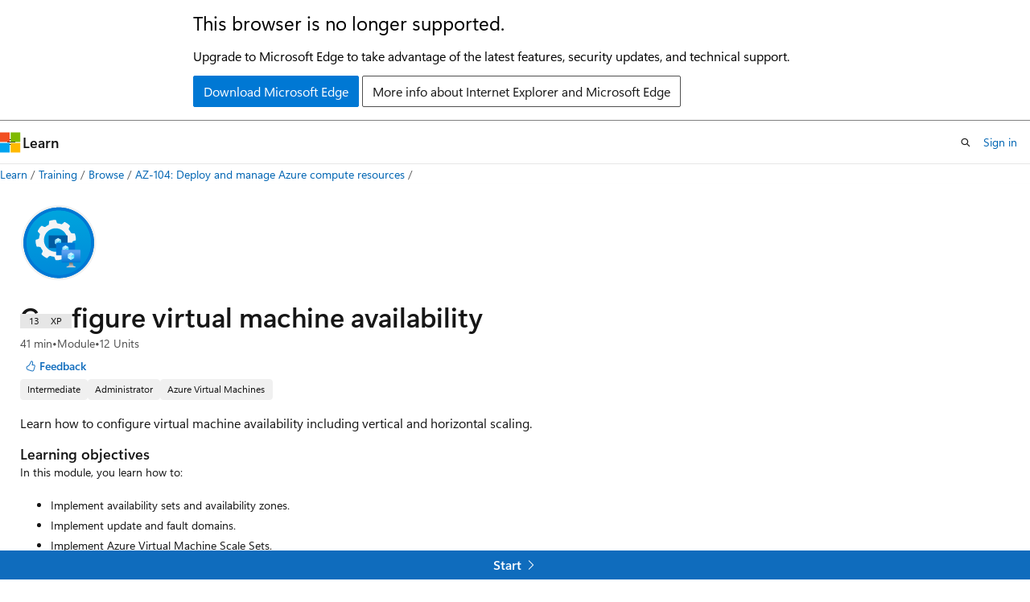

--- FILE ---
content_type: image/svg+xml
request_url: https://learn.microsoft.com/en-us/training/achievements/configure-virtual-machine-availability.svg
body_size: 3453
content:
<svg width="200" height="200" viewBox="0 0 200 200" fill="none" xmlns="http://www.w3.org/2000/svg">
<path d="M99.9999 190.58C81.9267 190.58 64.2593 185.221 49.2319 175.18C34.2045 165.139 22.4921 150.867 15.5758 134.17C8.65947 117.472 6.84984 99.0986 10.3758 81.3726C13.9017 63.6467 22.6048 47.3643 35.3845 34.5846C48.1642 21.8048 64.4466 13.1017 82.1726 9.57583C99.8985 6.04991 118.272 7.85954 134.97 14.7759C151.667 21.6922 165.939 33.4046 175.98 48.432C186.021 63.4593 191.38 81.1267 191.38 99.2C191.383 111.201 189.021 123.085 184.429 134.173C179.838 145.261 173.107 155.335 164.621 163.821C156.135 172.307 146.061 179.038 134.973 183.629C123.885 188.221 112.001 190.583 99.9999 190.58V190.58Z" fill="url(#paint0_linear)"/>
<path fill-rule="evenodd" clip-rule="evenodd" d="M189.6 99.2001C189.6 116.921 184.345 134.244 174.5 148.979C164.654 163.714 150.661 175.198 134.289 181.98C117.916 188.761 99.9007 190.536 82.52 187.078C65.1393 183.621 49.1741 175.088 36.6433 162.557C24.1125 150.026 15.579 134.061 12.1217 116.68C8.6645 99.2994 10.4389 81.2839 17.2205 64.9116C24.0021 48.5394 35.4864 34.5457 50.221 24.7004C64.9556 14.855 82.2789 9.60005 100 9.60005C123.762 9.60535 146.549 19.047 163.351 35.8491C180.153 52.6512 189.595 75.4383 189.6 99.2001V99.2001ZM100 2.30005C119.171 2.2961 137.912 7.9775 153.854 18.6257C169.795 29.2739 182.221 44.4105 189.559 62.1211C196.897 79.8318 198.818 99.3208 195.079 118.123C191.34 136.926 182.109 154.197 168.553 167.753C154.997 181.309 137.726 190.54 118.923 194.279C100.121 198.018 80.6318 196.097 62.9212 188.759C45.2106 181.42 30.0739 168.995 19.4257 153.053C8.77754 137.112 3.09614 118.371 3.1001 99.2001C3.1001 73.5006 13.3092 48.8537 31.4815 30.6814C49.6537 12.5091 74.3006 2.30005 100 2.30005V2.30005Z" fill="#F2F1F0"/>
<path fill-rule="evenodd" clip-rule="evenodd" d="M184.12 99.2C184.12 115.837 179.187 132.101 169.943 145.935C160.7 159.768 147.562 170.55 132.191 176.917C116.82 183.284 99.9068 184.949 83.5891 181.704C67.2714 178.458 52.2826 170.446 40.5183 158.682C28.7539 146.917 20.7422 131.929 17.4964 115.611C14.2506 99.2933 15.9165 82.3796 22.2833 67.0087C28.6502 51.6378 39.432 38.5 53.2655 29.2568C67.099 20.0136 83.3627 15.08 100 15.08C122.31 15.08 143.706 23.9426 159.482 39.7182C175.257 55.4938 184.12 76.89 184.12 99.2V99.2ZM100 7.78003C118.081 7.78003 135.756 13.1417 150.79 23.1871C165.824 33.2324 177.542 47.5103 184.461 64.2151C191.38 80.9199 193.191 99.3014 189.663 117.035C186.136 134.769 177.429 151.058 164.644 163.844C151.858 176.629 135.569 185.336 117.835 188.863C100.101 192.391 81.72 190.58 65.0152 183.661C48.3103 176.742 34.0325 165.024 23.9871 149.99C13.9418 134.956 8.58008 117.281 8.58008 99.2C8.58538 74.9556 18.2188 51.7056 35.3622 34.5622C52.5057 17.4188 75.7556 7.78533 100 7.78003V7.78003Z" fill="#0078D4"/>
<path fill-rule="evenodd" clip-rule="evenodd" d="M184.12 99.2C184.12 115.837 179.187 132.101 169.943 145.935C160.7 159.768 147.562 170.55 132.191 176.917C116.82 183.284 99.9068 184.949 83.5891 181.704C67.2714 178.458 52.2826 170.446 40.5183 158.682C28.7539 146.917 20.7422 131.929 17.4964 115.611C14.2506 99.2933 15.9165 82.3796 22.2833 67.0087C28.6502 51.6378 39.432 38.5 53.2655 29.2568C67.099 20.0136 83.3627 15.08 100 15.08C122.31 15.08 143.706 23.9426 159.482 39.7182C175.257 55.4938 184.12 76.89 184.12 99.2V99.2ZM100 7.78003C118.081 7.78003 135.756 13.1417 150.79 23.1871C165.824 33.2324 177.542 47.5103 184.461 64.2151C191.38 80.9199 193.191 99.3014 189.663 117.035C186.136 134.769 177.429 151.058 164.644 163.844C151.858 176.629 135.569 185.336 117.835 188.863C100.101 192.391 81.72 190.58 65.0152 183.661C48.3103 176.742 34.0325 165.024 23.9871 149.99C13.9418 134.956 8.58008 117.281 8.58008 99.2C8.58538 74.9556 18.2188 51.7056 35.3622 34.5622C52.5057 17.4188 75.7556 7.78533 100 7.78003V7.78003Z" fill="#0078D4"/>
<path d="M142.018 76.4823C141.834 75.3719 140.779 74.6175 139.668 74.802C138.942 74.9227 134.352 75.2768 131.612 73.7882C131.612 73.7882 131.621 73.7585 131.612 73.7882C130.137 70.596 128.275 67.6938 126.124 65.0084C125.232 62.2689 127.799 59.7436 128.764 57.3293C128.934 56.9068 129.034 56.6647 129.091 56.5002C129.22 55.7464 128.946 54.9467 128.291 54.4781C128.291 54.4781 125.525 51.6553 122.858 49.7602C120.191 47.865 116.301 45.9052 116.301 45.9052C115.39 45.2537 114.102 45.4678 113.45 46.3789C113.013 46.9727 110.044 50.3819 107.021 51.349C106.98 51.3559 106.98 51.3559 106.98 51.3559C103.83 50.2029 100.372 49.397 96.9708 49.0184L96.9297 49.0252C94.3603 47.7195 94.3826 44.1237 93.365 41.729C93.1805 40.6187 92.1254 39.8643 91.0151 40.0488C91.0151 40.0488 87.0652 40.0148 83.8301 40.5523C80.595 41.0898 76.4708 42.4653 76.4708 42.4653C75.3605 42.6498 74.6061 43.7048 74.7906 44.8152C74.9113 45.5417 75.2653 50.1314 73.7768 52.872C70.7194 54.3097 67.5841 56.2956 64.997 58.3595C62.2575 59.2513 59.7321 56.6846 57.3179 55.7193C56.8954 55.5501 56.6533 55.4494 56.4888 55.3922C55.735 55.2639 54.9353 55.5377 54.4666 56.1931C54.4666 56.1931 51.6439 58.9582 49.7487 61.6255C47.8535 64.2928 45.8938 68.1823 45.8938 68.1823C45.2422 69.0935 45.4563 70.382 46.3675 71.0336C46.959 71.4565 50.4596 74.4669 51.349 77.4463L51.3536 77.4737C50.2372 80.5892 49.397 84.18 49.0252 87.538C49.0252 87.538 49.0572 87.4763 49.0252 87.538C47.4612 90.2489 44.1237 90.085 41.729 91.1027C40.6187 91.2872 39.8643 92.3422 40.0488 93.4526C40.0488 93.4526 40.0148 97.4024 40.5523 100.638C41.0898 103.873 42.4653 107.997 42.4653 107.997C42.6498 109.107 43.7048 109.862 44.8152 109.677C45.5417 109.556 50.1314 109.202 52.872 110.691C52.9223 110.654 52.9063 110.727 52.9063 110.727C54.3736 113.794 56.2386 116.794 58.3298 119.377C58.3093 119.423 58.3298 119.377 58.3595 119.471C59.1211 122.359 56.6846 124.736 55.7193 127.15C55.5501 127.572 55.4494 127.814 55.3922 127.979C55.2639 128.733 55.5377 129.532 56.1931 130.001C56.1931 130.001 58.9582 132.824 61.6255 134.719C64.2951 136.628 68.1823 138.574 68.1823 138.574C69.0935 139.225 70.382 139.011 71.0336 138.1C71.4565 137.509 74.4669 134.008 77.4463 133.119C77.4463 133.119 77.4349 133.135 77.492 133.139C80.6966 134.283 83.9401 135.068 87.4078 135.422C87.4375 135.431 87.538 135.442 87.538 135.442C90.1074 136.748 90.085 140.344 91.1027 142.739C91.4128 143.842 92.1481 144.453 93.4526 144.419C93.4526 144.419 97.4024 144.453 100.638 143.915C103.873 143.378 107.999 142.016 107.999 142.016C109.078 141.64 109.864 140.777 109.679 139.666C109.559 138.94 109.205 134.35 110.693 131.609C110.693 131.609 110.764 131.527 110.835 131.445C114.05 129.939 116.44 128.471 119.13 126.263C119.272 126.183 119.11 126.224 119.457 126.11C122.196 125.219 124.722 127.785 127.136 128.751C127.559 128.92 127.801 129.021 127.965 129.078C128.719 129.206 129.519 128.932 129.987 128.277C129.987 128.277 132.81 125.512 134.705 122.844C136.614 120.175 138.56 116.288 138.56 116.288C139.212 115.376 138.998 114.088 138.086 113.436C137.495 113.013 133.994 110.003 133.105 107.024C133.011 106.715 133.032 106.669 133.059 106.58C134.26 103.296 134.965 100.925 135.333 97.3705C135.333 97.3705 135.273 97.2677 135.445 96.9434C136.75 94.374 140.346 94.3963 142.741 93.3787C143.851 93.1942 144.606 92.1391 144.421 91.0288C144.421 91.0288 144.455 87.0789 143.918 83.8438C143.38 80.6087 142.018 76.4823 142.018 76.4823ZM122.088 87.175C124.841 103.748 113.642 119.428 97.055 122.184C80.4683 124.939 64.8023 113.738 62.0465 97.1508C59.2929 80.5778 70.4925 64.8982 87.0792 62.1423C103.666 59.3864 119.334 70.602 122.088 87.175Z" fill="#F4F4F5"/>
<path d="M128.012 129.099C127.998 129.101 127.995 129.087 127.981 129.089C127.995 129.087 128.012 129.099 128.012 129.099Z" fill="#F4F4F5"/>
<path d="M127.981 129.089C127.664 128.959 127.152 128.762 127.152 128.762C127.406 128.931 127.691 129.039 127.981 129.089Z" fill="#F4F4F5"/>
<path d="M128.011 129.098C128.296 129.206 128.237 129.187 128.011 129.098V129.098Z" fill="#F4F4F5"/>
<path d="M56.5024 55.39C56.8199 55.5204 57.3315 55.7171 57.3315 55.7171C57.078 55.5479 56.7925 55.4404 56.5024 55.39Z" fill="#F4F4F5"/>
<path d="M56.4729 55.3807C56.4871 55.3784 56.4895 55.3926 56.5037 55.3902C56.4895 55.3926 56.4729 55.3807 56.4729 55.3807Z" fill="#F4F4F5"/>
<path d="M56.4728 55.3807C56.1873 55.2732 56.2467 55.2915 56.4728 55.3807V55.3807Z" fill="#F4F4F5"/>
<path d="M55.3831 128.009C55.2756 128.294 55.2939 128.235 55.3831 128.009V128.009Z" fill="#F4F4F5"/>
<path d="M55.3831 128.01C55.3808 127.995 55.395 127.993 55.3927 127.979C55.395 127.993 55.3831 128.01 55.3831 128.01Z" fill="#F4F4F5"/>
<path d="M55.3921 127.979C55.5225 127.661 55.7192 127.15 55.7192 127.15C55.55 127.403 55.4425 127.689 55.3921 127.979Z" fill="#F4F4F5"/>
<path d="M129.091 56.5002C128.961 56.8176 128.764 57.3293 128.764 57.3293C128.933 57.0758 129.041 56.7903 129.091 56.5002Z" fill="#F4F4F5"/>
<path d="M129.101 56.4704C129.104 56.4846 129.089 56.487 129.092 56.5012C129.089 56.487 129.101 56.4704 129.101 56.4704Z" fill="#F4F4F5"/>
<path d="M129.101 56.4705C129.208 56.185 129.19 56.2444 129.101 56.4705V56.4705Z" fill="#F4F4F5"/>
<path d="M121.158 80H75.44C74.5296 80 73.7916 80.7452 73.7916 81.6644V111.378C73.7916 112.298 74.5296 113.043 75.44 113.043H121.158C122.068 113.043 122.806 112.298 122.806 111.378V81.6644C122.806 80.7452 122.068 80 121.158 80Z" fill="#005BA1"/>
<path d="M106.464 91.7005V101.344L98.3195 106.141V96.5468L106.464 91.7005Z" fill="#50E6FF"/>
<path d="M106.468 91.6909L98.3235 96.5371L90.1301 91.6909L98.3235 86.8446L106.468 91.6909Z" fill="#C3F1FF"/>
<path d="M98.3235 96.5468V106.141L90.1301 101.344V91.7005L98.3235 96.5468Z" fill="#9CEBFF"/>
<path d="M140.401 98.9475H94.6827C93.7723 98.9475 93.0343 99.6927 93.0343 100.612V130.326C93.0343 131.245 93.7723 131.99 94.6827 131.99H140.401C141.311 131.99 142.049 131.245 142.049 130.326V100.612C142.049 99.6927 141.311 98.9475 140.401 98.9475Z" fill="#0078D4"/>
<path d="M125.714 110.692V120.286L117.569 125.133V115.489L125.714 110.692Z" fill="#50E6FF"/>
<path d="M125.718 110.699L117.573 115.496L109.379 110.699L117.573 105.852L125.718 110.699Z" fill="#C3F1FF"/>
<path d="M117.573 115.489V125.133L109.379 120.286V110.692L117.573 115.489Z" fill="#9CEBFF"/>
<path d="M154.559 117.345H108.841C107.931 117.345 107.193 118.09 107.193 119.009V148.723C107.193 149.643 107.931 150.388 108.841 150.388H154.559C155.47 150.388 156.208 149.643 156.208 148.723V119.009C156.208 118.09 155.47 117.345 154.559 117.345Z" fill="url(#paint1_linear)"/>
<path d="M139.872 129.103V138.697L131.727 143.544V133.9L139.872 129.103Z" fill="#50E6FF"/>
<path d="M139.87 129.093L131.725 133.939L123.531 129.093L131.725 124.247L139.87 129.093Z" fill="#C3F1FF"/>
<path d="M131.725 133.949V143.544L123.531 138.697V129.103L131.725 133.949Z" fill="#9CEBFF"/>
<path d="M123.531 138.685L131.725 133.888V143.532L123.531 138.685Z" fill="#C3F1FF"/>
<path d="M139.872 138.685L131.727 133.888V143.532L139.872 138.685Z" fill="#9CEBFF"/>
<path d="M141.518 160.426C136.67 159.643 136.67 156.118 136.67 150.636H126.974C126.974 156.314 126.974 159.839 122.126 160.426C121.461 160.529 120.854 160.866 120.411 161.376C119.968 161.886 119.717 162.538 119.702 163.216H143.942C143.927 162.538 143.676 161.886 143.233 161.376C142.79 160.866 142.183 160.529 141.518 160.426V160.426Z" fill="url(#paint2_linear)"/>
<defs>
<linearGradient id="paint0_linear" x1="96.5399" y1="-27.28" x2="104.32" y2="257.28" gradientUnits="userSpaceOnUse">
<stop stop-color="#00ABDE"/>
<stop offset="1" stop-color="#007ED8"/>
</linearGradient>
<linearGradient id="paint1_linear" x1="131.725" y1="150.437" x2="131.725" y2="117.345" gradientUnits="userSpaceOnUse">
<stop stop-color="#0078D4"/>
<stop offset="0.82" stop-color="#5EA0EF"/>
</linearGradient>
<linearGradient id="paint2_linear" x1="131.725" y1="163.216" x2="131.725" y2="150.44" gradientUnits="userSpaceOnUse">
<stop offset="0.15" stop-color="#CCCCCC"/>
<stop offset="1" stop-color="#707070"/>
</linearGradient>
</defs>
</svg>
